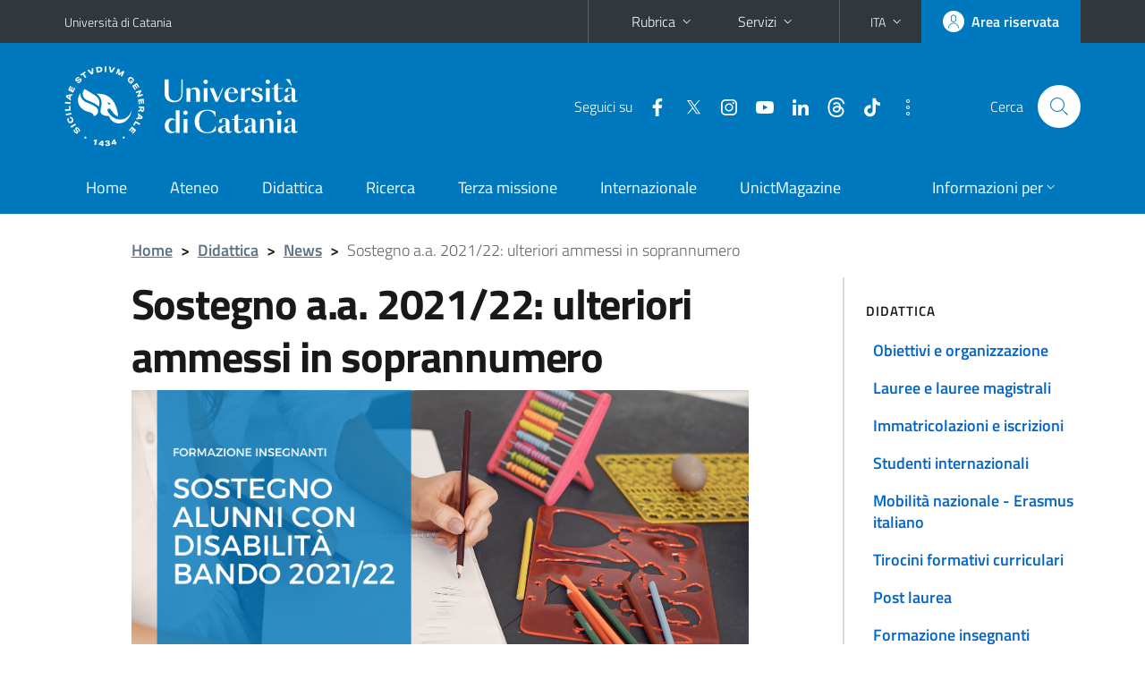

--- FILE ---
content_type: text/html; charset=utf-8
request_url: https://www.unict.it/it/didattica/news/sostegno-aa-202122-ulteriori-ammessi-soprannumero
body_size: 8463
content:
<!DOCTYPE html>
<html lang="it">
<head>
<meta charset="utf-8">
<title>Sostegno a.a. 2021/22: ulteriori ammessi in soprannumero | Università di Catania</title>
<meta name="viewport" content="width=device-width,initial-scale=1,shrink-to-fit=no">
<link rel="shortcut icon" href="https://www.unict.it/sites/all/themes/id_theme_unict/favicon.ico" type="image/vnd.microsoft.icon">
<meta name="description" content="Iscrizioni entro il 13 ottobre 2022">
<meta name="generator" content="Drupal 7 (https://www.drupal.org)">
<link rel="image_src" href="https://www.unict.it/sites/default/files/field/image/banner_news_sostegno_0.png">
<link rel="canonical" href="https://www.unict.it/it/didattica/news/sostegno-aa-202122-ulteriori-ammessi-soprannumero">
<link rel="shortlink" href="https://www.unict.it/it/node/17321">
<link href="/bootstrap-italia/css/bootstrap-italia.min.css" rel="stylesheet">
<link type="text/css" rel="stylesheet" href="https://www.unict.it/sites/default/files/css/css_xE-rWrJf-fncB6ztZfd2huxqgxu4WO-qwma6Xer30m4.css" media="all">
<link type="text/css" rel="stylesheet" href="https://www.unict.it/sites/default/files/css/css__5VnUxpBbXtRlF7ZuhQOkcvqhn-cL0ElbPJy1OxNRuo.css" media="all">
<link type="text/css" rel="stylesheet" href="https://www.unict.it/sites/default/files/css/css_IlqYLwXGDd7Rw-RQHj5IeArwhI0NQAmGep_QwUXgk9A.css" media="all">
<style type="text/css" media="all">
<!--/*--><![CDATA[/*><!--*/
.skiplinks{background-color:#fff}#menu-di-servizio .dropdown-menu,.it-header-slim-right-zone .dropdown-menu{z-index:9999}#menu-servizi{z-index:1001}#nav10.navbar-collapsable{z-index:1000!important}#nav10.navbar-collapsable .close-div{background-color:transparent}

/*]]>*/-->
</style>
<link type="text/css" rel="stylesheet" href="https://www.unict.it/sites/default/files/css/css_cDkJk-8t3QGcPP2hkWWpMn3FkqUv981fONrcNEua1hY.css" media="all">
<script type="text/javascript" src="https://www.unict.it/sites/default/files/js/js_6UR8aB1w5-y_vdUUdWDWlX2QhWu_qIXlEGEV48YgV-c.js"></script>
<script type="text/javascript" src="https://www.unict.it/sites/default/files/js/js_onbE0n0cQY6KTDQtHO_E27UBymFC-RuqypZZ6Zxez-o.js"></script>
<script type="text/javascript" src="https://www.unict.it/sites/default/files/js/js_tB-BLaOKJ50QP_oHpRCTQfjKAA45N06c2zZsxNwKzuc.js"></script>
<script type="text/javascript" src="https://www.unict.it/sites/default/files/js/js_euANCXEh-_ofEaxiCKUKtJWA3JSGiG9GU3HHP49yKCk.js"></script>
<script type="text/javascript">
<!--//--><![CDATA[//><!--
jQuery.extend(Drupal.settings, {"basePath":"\/","pathPrefix":"it\/","setHasJsCookie":0,"ajaxPageState":{"theme":"id_theme_unict","theme_token":"0153zP2voqgIt5as2heCrrtX63kKTiB6QU3z2o7Y7rs","js":{"sites\/all\/modules\/jquery_update\/replace\/jquery\/2.2\/jquery.min.js":1,"misc\/jquery-extend-3.4.0.js":1,"misc\/jquery-html-prefilter-3.5.0-backport.js":1,"misc\/jquery.once.js":1,"misc\/drupal.js":1,"sites\/all\/modules\/jquery_update\/js\/jquery_browser.js":1,"misc\/form-single-submit.js":1,"sites\/all\/modules\/ckeditor_accordion\/js\/ckeditor-accordion.js":1,"sites\/all\/modules\/entityreference\/js\/entityreference.js":1,"public:\/\/languages\/it_iTEn3M421W6G3VWDPq1fNyj7xFfmEvR1RqsZjxrrqXg.js":1},"css":{"modules\/system\/system.base.css":1,"modules\/system\/system.menus.css":1,"modules\/system\/system.messages.css":1,"modules\/system\/system.theme.css":1,"modules\/aggregator\/aggregator.css":1,"sites\/all\/modules\/ckeditor_accordion\/css\/ckeditor-accordion.css":1,"modules\/field\/theme\/field.css":1,"modules\/node\/node.css":1,"modules\/search\/search.css":1,"modules\/user\/user.css":1,"sites\/all\/modules\/views\/css\/views.css":1,"sites\/all\/modules\/ckeditor\/css\/ckeditor.css":1,"sites\/all\/modules\/ctools\/css\/ctools.css":1,"sites\/all\/modules\/tagclouds\/tagclouds.css":1,"sites\/all\/modules\/taxonomy_access\/taxonomy_access.css":1,"0":1,"sites\/all\/themes\/id_theme\/style.css":1,"sites\/all\/themes\/id_theme_unict\/unict.css":1}},"ckeditor_accordion":{"collapseAll":1},"urlIsAjaxTrusted":{"\/it\/search\/node":true}});
//--><!]]>
</script>
</head>
<body class="html not-front not-logged-in one-sidebar sidebar-first page-node page-node- page-node-17321 node-type-news i18n-it">
<div class="skiplinks"><a class="sr-only sr-only-focusable" href="#it-main" accesskey="c">Vai al contenuto principale</a><a class="sr-only sr-only-focusable" href="#it-main-menu" accesskey="n">Vai al menu di navigazione</a></div>
<header class="it-header-wrapper">
<div class="it-header-slim-wrapper">
<div class="container">
<div class="row"><div class="col-12">
<div class="it-header-slim-wrapper-content">
<a class="d-none d-lg-block navbar-brand" href="https://www.unict.it">Università di Catania</a>
<div class="nav-mobile"><nav aria-label="Navigazione accessoria">
<a class="it-opener d-lg-none mr-1" href="https://www.unict.it" aria-hidden="true" tabindex="-1">Università di Catania</a><a class="it-opener d-lg-none" data-toggle="collapse" href="#menu-di-servizio" role="button" aria-expanded="false" aria-controls="menu-di-servizio" title="Apri il menu di servizio"><svg class="icon" role="img"><use href="/bootstrap-italia/svg/sprite.svg#it-expand"></use></svg></a>
<div class="link-list-wrapper collapse" id="menu-di-servizio">
<ul class="link-list">
<li class="dropdown"><a class="list-item dropdown-toggle" href="#" role="button" data-toggle="dropdown" aria-expanded="false">Rubrica<svg class="icon d-none d-lg-block" role="img"><use href="/bootstrap-italia/svg/sprite.svg#it-expand"></use></svg></a>
<div class="dropdown-menu"><div class="row"><div class="col-12 px-3">
<form action="https://www.unict.it/content/cerca-nella-rubrica" method="post" id="rubrica-form" accept-charset="UTF-8" class="unict-form">
<div class="container">
<div class="form-row"><label for="input-01" class="sr-only">Cerca nella rubrica per cognome</label><input required id="input-01" name="trova" type="text" class="form-control" autocomplete="family-name" placeholder="Cerca nella rubrica per cognome"></div>
<div class="form-row mt-2 mb-1"><input type="submit" class="btn btn-primary btn-xs py-1" value="CERCA"></div>
</div>
</form>
</div></div></div></li>
<li class="dropdown"><a class="list-item dropdown-toggle" href="#" role="button" data-toggle="dropdown" aria-expanded="false">Servizi<svg class="icon d-none d-lg-block" role="img"><use href="/bootstrap-italia/svg/sprite.svg#it-expand"></use></svg></a>
<div class="dropdown-menu" id="menu-servizi"><div class="row"><div class="col-12"><div class="link-list-wrapper">
<ul>
<li><a class="list-item" href="https://studenti.smartedu.unict.it" target="_blank" rel="noopener"><span>Portale studenti</span></a></li>
<li><a class="list-item" href="https://docenti.smartedu.unict.it/docenti/" target="_blank" rel="noopener"><span>Portale docenti / didattica</span></a></li>
<li><a class="list-item" href="https://intranet.unict.it" target="_blank" rel="noopener"><span>Portale personale</span></a></li>
<li><a class="list-item" href="https://segreterie.smartedu.unict.it" target="_blank" rel="noopener"><span>Portale segreterie</span></a></li>
<li><a class="list-item" href="https://www.sida.unict.it" target="_blank" rel="noopener"><span>Biblioteca digitale</span></a></li>
<li><a class="list-item" href="https://webmail365.unict.it" target="_blank" rel="noopener"><span>Webmail studenti</span></a></li>
<li><a class="list-item" href="https://webmail.unict.it" target="_blank" rel="noopener"><span>Webmail docenti e personale</span></a></li>
<li><a class="list-item" href="https://studium.unict.it" target="_blank" rel="noopener"><span>E-learning / Studium</span></a></li>
<li><a class="list-item" href="https://www.unict.it/servizi/servizi-web"><span>Servizi informatici</span></a></li>
<li><a class="list-item" href="https://www.unict.it/servizi"><span><strong>Tutti i servizi</strong> &raquo;</span></a></li>
</ul>
</div></div></div></div></li>
</ul>
</div>
</nav></div>
<div class="it-header-slim-right-zone">
<div class="nav-item dropdown"><a class="nav-link dropdown-toggle" href="#" role="button" data-toggle="dropdown" aria-expanded="false" title="Cambia lingua" id="lansw"><span>ITA</span><svg class="icon d-none d-lg-block" role="img"><use href="/bootstrap-italia/svg/sprite.svg#it-expand"></use></svg></a><div class="dropdown-menu"><div class="row"><div class="col-12"><div class="link-list-wrapper"><ul class="link-list">
<li><a class="list-item" href="/it"><span>Italiano</span></a></li>
<li><a class="list-item" href="/en" id="lanswitch"><span>English</span></a></li>
<li><a class="list-item" href="/en/content/bienvenue-a-luniversite-de-catane"><span>Français</span></a></li>
<li><a class="list-item" href="/en/content/bienvenido-la-universidad-de-catania"><span>Español</span></a></li>
<li><a class="list-item" href="/en/content/willkommen-der-universitat-catania"><span>Deutsch</span></a></li>
<li><a class="list-item" href="/en/content/marhaban-bikum-fi-jamiat-catania"><span>العربية</span></a></li>
<li><a class="list-item" href="/en/content/dobro-pozhalovat-v-universitet-katanii"><span>Русский</span></a></li>
</ul></div></div></div></div></div>
<a class="btn btn-icon btn-full" href="/content/login-cas"><span class="rounded-icon"><svg class="icon icon-primary" role="img" aria-label="Accedi all'area riservata"><use href="/bootstrap-italia/svg/sprite.svg#it-user"></use></svg></span><span class="d-none d-lg-block">Area riservata</span></a>
</div>
</div>
</div></div>
</div>
</div>
<div class="it-nav-wrapper">
<div class="it-header-center-wrapper">
<div class="container">
<div class="row"><div class="col-12">
<div class="it-header-center-content-wrapper">
<div class="it-brand-wrapper"><a href="/it"><img src="https://www.unict.it/sites/all/themes/id_theme_unict/logo.svg" alt="Università di Catania" class="icon"></a></div>
<div class="it-right-zone"><div class="it-socials d-none d-md-flex"><span>Seguici&nbsp;su</span><ul><li><a href="https://www.facebook.com/universitadeglistudicatania"><svg class="icon" aria-label="Facebook"><use href="/bootstrap-italia/svg/sprite.svg#it-facebook"></use></svg></a></li>
<li><a href="https://twitter.com/unict_it"><svg class="icon" aria-label="Twitter"><use href="/bootstrap-italia/svg/sprite.svg#it-twitter"></use></svg></a></li>
<li><a href="https://www.instagram.com/unictcomunica/"><svg class="icon" aria-label="Instagram"><use href="/bootstrap-italia/svg/sprite.svg#it-instagram"></use></svg></a></li>
<li><a href="https://www.youtube.com/@webtvunict"><svg class="icon" aria-label="YouTube"><use href="/bootstrap-italia/svg/sprite.svg#it-youtube"></use></svg></a></li>
<li><a href="https://it.linkedin.com/school/university-of-catania/"><svg class="icon" aria-label="LinkedIn"><use href="/bootstrap-italia/svg/sprite.svg#it-linkedin"></use></svg></a></li>
<li><a href="https://www.threads.net/@unictcomunica"><svg class="icon icon-fix" aria-label="Threads"><use href="/sites/all/themes/id_theme/threads.svg#threads"></use></svg></a></li>
<li><a href="https://www.tiktok.com/@_unict"><svg class="icon icon-fix" aria-label="TikTok"><use href="/sites/all/themes/id_theme/tiktok.svg#tiktok"></use></svg></a></li>
<li><a href="/it/ateneo/unict-sui-social" title="Altri profili social"><svg class="icon" aria-label="Altri profili social"><use href="/bootstrap-italia/svg/sprite.svg#it-more-items"></use></svg></a></li>
</ul></div><div class="it-search-wrapper"><span class="d-none d-md-block">Cerca</span><a class="search-link rounded-icon" href="#" data-target="#searchModal" data-toggle="modal" aria-label="Cerca" title="Cerca"><svg class="icon" role="img"><use href="/bootstrap-italia/svg/sprite.svg#it-search"></use></svg></a></div>
</div>
</div>
</div></div>
</div>
</div>
<div class="it-header-navbar-wrapper">
<div class="container">
<div class="row"><div class="col-12">
<nav class="navbar navbar-expand-lg" aria-label="Navigazione principale">
<button class="custom-navbar-toggler" type="button" aria-controls="nav10" aria-expanded="false" aria-label="attiva / disattiva la navigazione" data-target="#nav10"><svg class="icon" role="img"><use href="/bootstrap-italia/svg/sprite.svg#it-burger"></use></svg></button>
<div class="navbar-collapsable" id="nav10">
<div class="overlay"></div>
<div class="close-div"><button class="close-menu border-0" type="button" aria-label="chiudi"><svg class="icon icon-white" role="img"><use href="/bootstrap-italia/svg/sprite.svg#it-close-big"></use></svg></button></div>
<div class="menu-wrapper" id="it-main-menu">
<ul class="navbar-nav">
<li class="nav-item"><a class="nav-link" href="/it">Home</a></li>
<li class="nav-item"><a class="nav-link" href="/it/ateneo">Ateneo</a></li>
<li class="nav-item"><a class="nav-link" href="/it/didattica">Didattica</a></li>
<li class="nav-item"><a class="nav-link" href="/it/ricerca">Ricerca</a></li>
<li class="nav-item"><a class="nav-link" href="/it/terza-missione">Terza missione</a></li>
<li class="nav-item"><a class="nav-link" href="/it/internazionale">Internazionale</a></li>
<li class="nav-item"><a class="nav-link" href="https://www.unictmagazine.unict.it">UnictMagazine</a></li>
</ul>
<ul class="navbar-nav navbar-secondary">
<li class="nav-item dropdown"><a class="nav-link dropdown-toggle" href="#" role="button" data-toggle="dropdown" aria-expanded="false"><span>Informazioni per</span><svg class="icon icon-xs" role="img"><use href="/bootstrap-italia/svg/sprite.svg#it-expand"></use></svg></a><div class="dropdown-menu"><div class="link-list-wrapper pb-lg-2"><ul class="link-list">
<li><a class="list-item pt-lg-2" href="/future-matricole"><span>Future matricole</span></a></li>
<li><a class="list-item pt-lg-2" href="/studenti"><span>Studenti</span></a></li>
<li><a class="list-item pt-lg-2" href="/it/internazionale/studenti-internazionali" "/studenti-internazionali"><span class="text-nowrap">Studenti internazionali</span></a></li>
<li><a class="list-item pt-lg-2" href="/laureati"><span>Laureati</span></a></li>
<li><a class="list-item pt-lg-2" href="/personale-docente-e-ricercatore"><span>Personale docente</span></a></li>
<li><a class="list-item pt-lg-2" href="/personale-tecnico-amministrativo"><span>Personale TA</span></a></li>
<li><a class="list-item pt-lg-2" href="/it/servizi/enti-e-imprese"><span>Enti e imprese</span></a></li>
<li><a class="list-item pt-lg-2" href="/stampa-e-media"><span>Stampa e media</span></a></li>
</ul></div></div></li>
</ul>
</div>
</div>
</nav>
</div></div>
</div>
</div>
</div>
</header>
<div class="d-md-none bg-light p-3 pl-4"><div class="row"><div class="col-md-12"><a href="#menu-sezione" data-attribute="forward" class="text-decoration-none text-dark"><svg class="icon icon-sm align-top" role="img"><use href="/bootstrap-italia/svg/sprite.svg#it-list"></use></svg><span class="pl-3 fw-bold">Vai ai contenuti correlati</span></a></div></div></div>
<main id="it-main">
<section id="breadcrumb">
<div class="container">
<div class="row">
<div class="offset-lg-1 col-lg-11 col-md-12 px-3 px-sm-0 pb-2">
<nav class="breadcrumb-container" aria-label="Percorso di navigazione">
<ol class="breadcrumb">
<li class="breadcrumb-item"><a href="/it">Home</a><span class="separator">&gt;</span></li>
<li class="breadcrumb-item"><a href="/it/didattica">Didattica</a><span class="separator">&gt;</span></li>
<li class="breadcrumb-item"><a href="/it/didattica/news">News</a><span class="separator">&gt;</span></li>
<li class="breadcrumb-item active" aria-current="page">Sostegno a.a. 2021/22: ulteriori ammessi in soprannumero</li>
</ol>
</nav>
</div>
</div>
</div>
</section>
<section id="content">
<div class="container">
<div class="row">
<div class="offset-lg-1 col-lg-7 col-md-7 px-3 px-sm-0">
<article id="content-node-17321">
<h1>Sostegno a.a. 2021/22: ulteriori ammessi in soprannumero</h1><div class="region region-content">
<div id="block-system-main" class="block block-system">

<div class="content">
<div id="node-17321" class="node node-news clearfix">

  
      
  
  <div class="content">
    <div class="field field-name-body field-type-text-with-summary field-label-hidden"><div class="field-items"><div class="field-item even" id="first"><p><img alt="maestra sostegno" src="https://www.unict.it/sites/default/files/field/image/banner_news_sostegno_0.png" style="width:100%" /></p>
<p>Pubblicati gli <strong>elenchi degli ulteriori candidati ammessi in soprannumero</strong>, per ordine di scuola, ai corsi di <a href="/it/bandi/post-laurea/corsi-di-formazione-il-conseguimento-della-specializzazione-le-attivit%C3%A0-di-3"><strong>Specializzazione per le attività di sostegno didattico agli alunni con disabilità</strong></a> per l'anno accademico 2021/22. Gli ammessi dovranno procedere all'iscrizione e al pagamento della relativa tassa entro il <strong>13 ottobre 2022</strong>.</p>
<p>La domanda di iscrizione deve essere presentata <strong>esclusivamente online</strong> secondo le seguenti modalità:</p>
<ul>
<li>collegarsi al <a href="https://studenti.smartedu.unict.it">Portale Studenti</a></li>
<li>eseguire la <strong>registrazione al sito</strong> (per i candidati che non hanno mai effettuato la registrazione)</li>
<li>effettuare il <strong>login </strong>cliccando sul tasto "<strong>Accedi</strong>"</li>
<li>entrati nella home page personale, andare nella sezione "Immatricolazioni e test d’ingresso" e alla voce "<strong>Sostegno</strong>" cliccare su "Immatricolazione ai corsi".</li>
</ul>
</div></div></div><div class="field field-name-field-link my-4"><h4 class="font-weight-normal mb-1">Link utili</h4><div class="field-items section section-muted rounded px-4 py-3"><div class="field-item even" id="first"><a href="https://www.unict.it/it/bandi/post-laurea/corsi-di-formazione-il-conseguimento-della-specializzazione-le-attività-di-3">Vai al bando</a></div></div></div><div class="field field-name-field-ultima-modifica field-type-node-display-fields field-label-inline clearfix"><div class="field-label">Ultima modifica:&nbsp;</div><div class="field-items"><div class="field-item even" id="first">07/10/2022 - 14:04</div></div></div>  </div>

  
  
</div>

</div>
</div>
<div id="block-views-similarterms-block" class="block block-views">
<h4>Notizie correlate</h4>

<div class="content">
<div class="view view-similarterms view-id-similarterms view-display-id-block h-title-4 view-dom-id-65ed113e039b1309a9a915a710df5d73">
<div class="view-content">  <div class="views-row views-row-1">
      
  <div class="views-field views-field-title">        <span class="field-content"><a href="/it/didattica/news/sostegno-ammissioni-ai-corsi-di-formazione-specialistica-202122">Sostegno, ammissioni ai corsi di formazione specialistica 2021/22</a></span>  </div>  
  <div class="views-field views-field-body">        <div class="field-content"><p>Pubblicato il bando di accesso. I posti disponibili sono complessivamente 1000. Iscrizione alle prove entro il 9 maggio 2022</p>
</div>  </div>  </div>
  <div class="views-row views-row-2">
      
  <div class="views-field views-field-title">        <span class="field-content"><a href="/it/didattica/news/sostegno-aa-202122-posti-vacanti-gli-ordini-di-scuola-primaria-e-secondaria-di-1%C2%B0">Sostegno a.a. 2021/22: posti vacanti per gli ordini di Scuola primaria e secondaria di 1° grado</a></span>  </div>  
  <div class="views-field views-field-body">        <div class="field-content"><p>I candidati collocati in posizione non utile nelle graduatorie di merito di altri atenei possono richiedere di essere inseriti nelle graduatorie Unict entro il 28 settembre 2022</p>
</div>  </div>  </div>
  <div class="views-row views-row-3">
      
  <div class="views-field views-field-title">        <span class="field-content"><a href="/it/didattica/news/sostegno-calendari-prove-orali-aa-202122">Sostegno: calendari prove orali a.a. 2021/22</a></span>  </div>  
  <div class="views-field views-field-body">        <div class="field-content"><p>Pubblicate le date di svolgimento delle prove orali a distanza per i candidati di tutti gli ordini scolastici</p>
</div>  </div>  </div>
  <div class="views-row views-row-4">
      
  <div class="views-field views-field-title">        <span class="field-content"><a href="/it/didattica/news/sostegno-aa-202122-graduatorie-definitive-scuola-secondaria-di-2%C2%B0-grado">Sostegno a.a. 2021/22, graduatorie definitive (Scuola secondaria di 2° grado)</a></span>  </div>  
  <div class="views-field views-field-body">        <div class="field-content"><p>Immatricolazioni e pagamento prima rata entro il 13 ottobre 2022</p>
</div>  </div>  </div>
  <div class="views-row views-row-5">
      
  <div class="views-field views-field-title">        <span class="field-content"><a href="/it/didattica/news/sostegno-aa-202122-ammessi-soprannumero">Sostegno a.a. 2021/22: ammessi in soprannumero</a></span>  </div>  
  <div class="views-field views-field-body">        <div class="field-content"><p>Iscrizioni entro il 19 settembre 2022</p>
</div>  </div>  </div>
  <div class="views-row views-row-6">
      
  <div class="views-field views-field-title">        <span class="field-content"><a href="/it/didattica/news/sostegno-aa-202122-posti-vacanti-la-scuola-dellinfanzia">Sostegno a.a. 2021/22: posti vacanti per la Scuola dell&#039;Infanzia</a></span>  </div>  
  <div class="views-field views-field-body">        <div class="field-content"><p>I candidati collocati in posizione non utile nelle graduatorie di altri atenei possono richiedere di essere inseriti nelle graduatorie Unict entro il 10 ottobre 2022. Riapertura dei termini anche per gli ordini di scuola primaria e secondaria di 1° grado</p>
</div>  </div>  </div>
  <div class="views-row views-row-7">
      
  <div class="views-field views-field-title">        <span class="field-content"><a href="/it/didattica/news/sostegno-graduatorie-provvisorie-aa-202122">Sostegno: graduatorie provvisorie a.a. 2021/22</a></span>  </div>  
  <div class="views-field views-field-body">        <div class="field-content"><p>Pubblicate le graduatorie di merito provvisorie per tutti gli ordini di Scuola. Eventuali reclami motivati possono essere inviati via pec o mediante e-mail</p>
</div>  </div>  </div>
  <div class="views-row views-row-8">
      
  <div class="views-field views-field-title">        <span class="field-content"><a href="/it/didattica/news/sostegno-aa-202122-ammissioni-soprannumero">Sostegno a.a. 2021/22: ammissioni in soprannumero</a></span>  </div>  
  <div class="views-field views-field-body">        <div class="field-content"><p>Domande fino al 6 giugno 2022</p>
</div>  </div>  </div>
  <div class="views-row views-row-9">
      
  <div class="views-field views-field-title">        <span class="field-content"><a href="/it/didattica/news/sostegno-graduatorie-definitive-aa-202122">Sostegno / Graduatorie definitive a.a. 2021/22</a></span>  </div>  
  <div class="views-field views-field-body">        <div class="field-content"><p>Pubblicate le graduatorie di merito definitive per gli ordini di Scuola dell’infanzia, primaria e secondaria di 1° grado</p>
</div>  </div>  </div>
</div>
</div>

</div>
</div>
</div>
<div class="dropdown" id="it-share">
<a class="dropdown-toggle btn btn-outline-primary btn-icon btn-xs mt-2 mb-3 p-2" href="#" role="button" data-toggle="dropdown" aria-expanded="false"><svg class="icon icon-primary icon-sm" role="img"><use href="/bootstrap-italia/svg/sprite.svg#it-share"></use></svg><span>Condividi</span></a>
<div class="dropdown-menu"><div class="link-list-wrapper"><ul class="link-list">
<li><a class="list-item" rel="nofollow" href="https://www.facebook.com/sharer/sharer.php?src=bm&amp;u=https%3A%2F%2Fwww.unict.it%2Fit%2Fdidattica%2Fnews%2Fsostegno-aa-202122-ulteriori-ammessi-soprannumero&amp;t=Sostegno+a.a.+2021%2F22%3A+ulteriori+ammessi+in+soprannumero&amp;v=3" onclick="javascript:window.open(this.href,'','menubar=no,toolbar=no,resizable=yes,scrollbar=yes,height=500,width=720');return false;"><svg class="icon icon-primary icon-sm align-middle mr-1" role="img"><use href="/bootstrap-italia/svg/sprite.svg#it-facebook-square"></use></svg><span class="u-hiddenVisually">Facebook</span></a></li>
<li><a class="list-item" rel="nofollow" href="https://www.twitter.com/share?url=https%3A%2F%2Fwww.unict.it%2Fit%2Fdidattica%2Fnews%2Fsostegno-aa-202122-ulteriori-ammessi-soprannumero" onclick="javascript:window.open(this.href,'','menubar=no,toolbar=no,resizable=yes,scrollbar=yes,height=600,width=600');return false;"><svg class="icon icon-primary icon-sm align-middle mr-1" role="img"><use href="/bootstrap-italia/svg/sprite.svg#it-twitter"></use></svg><span class="u-hiddenVisually">Twitter</span></a></li>
<li><a class="list-item" href="https://api.whatsapp.com/send?text=https%3A%2F%2Fwww.unict.it%2Fit%2Fdidattica%2Fnews%2Fsostegno-aa-202122-ulteriori-ammessi-soprannumero" data-action="share/whatsapp/share"><svg class="icon icon-primary icon-sm align-middle mr-1" role="img"><use href="/bootstrap-italia/svg/sprite.svg#it-whatsapp"></use></svg><span class="u-hiddenVisually">Whatsapp</span></a></li>
<li><a class="list-item" href="https://t.me/share/url?url=https%3A%2F%2Fwww.unict.it%2Fit%2Fdidattica%2Fnews%2Fsostegno-aa-202122-ulteriori-ammessi-soprannumero&amp;text=Sostegno+a.a.+2021%2F22%3A+ulteriori+ammessi+in+soprannumero" data-action="share/telegram/share"><svg class="icon icon-primary icon-sm align-middle mr-1" role="img"><use href="/bootstrap-italia/svg/sprite.svg#it-telegram"></use></svg><span class="u-hiddenVisually">Telegram</span></a></li>
<li><a class="list-item" href="mailto:?subject=Universit%C3%A0+di+Catania+-+Sostegno+a.a.+2021%2F22%3A+ulteriori+ammessi+in+soprannumero&amp;body=https%3A%2F%2Fwww.unict.it%2Fit%2Fdidattica%2Fnews%2Fsostegno-aa-202122-ulteriori-ammessi-soprannumero"><svg class="icon icon-primary icon-sm align-middle mr-1" role="img"><use href="/bootstrap-italia/svg/sprite.svg#it-mail"></use></svg><span class="u-hiddenVisually">Email</span></a></li>
</ul></div></div>
</div>
</article>
</div>
<div class="offset-lg-1 col-lg-3 offset-md-1 col-md-4">
<div class="region region-sidebar-first">
<aside id="menu-sezione">
<div id="block-menu-block-2" class="sidebar-wrapper it-line-left-side block block-menu-block">
<h3>Didattica</h3>

<div class="sidebar-linklist-wrapper"><div class="link-list-wrapper">
<ul class="menu"><li><a class="list-item medium" href="/it/didattica/obiettivi-e-organizzazione">Obiettivi e organizzazione</a></li>
<li><a class="list-item medium" href="/it/didattica/lauree-e-lauree-magistrali/offerta-formativa-2025-2026" title="">Lauree e lauree magistrali</a></li>
<li><a class="list-item medium" href="/it/didattica/immatricolazioni-e-iscrizioni">Immatricolazioni e iscrizioni</a></li>
<li><a class="list-item medium" href="/it/internazionale/studenti-internazionali">Studenti internazionali</a></li>
<li><a class="list-item medium" href="/it/didattica/mobilit%C3%A0-nazionale-erasmus-italiano">Mobilità nazionale - Erasmus italiano</a></li>
<li><a class="list-item medium" href="/it/didattica/tirocini-formativi-curriculari">Tirocini formativi curriculari</a></li>
<li><a class="list-item medium" href="/it/didattica/post-laurea" title="Offerta formativa posta laurea dell&#039;Università di Catania: dottorati di ricerca, master universitari, scuole di specializzazione">Post laurea</a></li>
<li><a class="list-item medium" href="/it/didattica/formazione-insegnanti">Formazione insegnanti</a></li>
<li><a class="list-item medium" href="/it/didattica/certificazioni-e-altri-corsi">Certificazioni e altri corsi</a></li>
<li><a class="list-item medium" href="/it/didattica/esami-di-stato">Esami di Stato</a></li>
<li><a class="list-item medium" href="/it/didattica/valutazione-didattica-opinione-studenti">Valutazione della didattica</a></li>
</ul></div></div>
</div>
</aside>
</div>
</div>
</div>
</div>
</section>
</main>
<footer class="it-footer">
<div class="it-footer-main">
<div class="container">
<section><div class="row clearfix"><div class="col-sm-12"><div class="it-brand-wrapper"><a href="https://www.unict.it"><img src="/sites/all/themes/id_theme/pittogramma.svg" class="icon" alt="Pittogramma UniCt"><div class="it-brand-text"><h2>Università di Catania</h2></div></a></div></div></div></section>
<section>
<div class="row">
<div class="col-md-4 col-sm-6 pb-2">
<div id="block-block-274" class="block block-block">
<h3>Dove siamo</h3>

<div class="content">
<p>Piazza Università, 2<br>95131 - Catania<br><br>Partita IVA 02772010878</p>
</div>
</div>
</div>
<div class="col-md-4 col-sm-6 pb-2">
<div id="block-block-275" class="block block-block">
<h3>Contatti</h3>

<div class="content">
<p><a href="/ateneo/urp">URP</a> » <a href="/ateneo/urp#recapiti_urp">tutti i recapiti</a><br>
<a href="mailto:protocollo@unict.it">protocollo@unict.it</a><br>
<a href="mailto:protocollo@pec.unict.it">protocollo@pec.unict.it</a><br>
<a href="/contact">Dillo alla redazione</a></p>

</div>
</div>
</div>
<div class="col-md-4 col-sm-6 pb-2">
<h3>Seguici&nbsp;su</h3>
<ul class="list-inline text-left social"><li class="list-inline-item pb-2"><a class="p-1" href="https://www.facebook.com/universitadeglistudicatania"><svg class="icon icon-sm icon-white align-top" aria-label="Facebook"><use href="/bootstrap-italia/svg/sprite.svg#it-facebook"></use></svg></a></li><li class="list-inline-item pb-2"><a class="p-1" href="https://twitter.com/unict_it"><svg class="icon icon-sm icon-white align-top" aria-label="Twitter"><use href="/bootstrap-italia/svg/sprite.svg#it-twitter"></use></svg></a></li><li class="list-inline-item pb-2"><a class="p-1" href="https://www.instagram.com/unictcomunica/"><svg class="icon icon-sm icon-white align-top" aria-label="Instagram"><use href="/bootstrap-italia/svg/sprite.svg#it-instagram"></use></svg></a></li><li class="list-inline-item pb-2"><a class="p-1" href="https://www.youtube.com/@webtvunict"><svg class="icon icon-sm icon-white align-top" aria-label="YouTube"><use href="/bootstrap-italia/svg/sprite.svg#it-youtube"></use></svg></a></li><li class="list-inline-item pb-2"><a class="p-1" href="https://it.linkedin.com/school/university-of-catania/"><svg class="icon icon-sm icon-white align-top" aria-label="LinkedIn"><use href="/bootstrap-italia/svg/sprite.svg#it-linkedin"></use></svg></a></li><li class="list-inline-item pb-2"><a class="p-1" href="https://www.threads.net/@unictcomunica"><svg class="icon icon-fix icon-sm icon-white align-top" aria-label="Threads"><use href="/sites/all/themes/id_theme/threads.svg#threads"></use></svg></a></li><li class="list-inline-item pb-2"><a class="p-1" href="https://www.tiktok.com/@_unict"><svg class="icon icon-fix icon-sm icon-white align-top" aria-label="TikTok"><use href="/sites/all/themes/id_theme/tiktok.svg#tiktok"></use></svg></a></li><li class="list-inline-item pb-2"><a class="p-1" href="/it/ateneo/unict-sui-social" title="Altri profili social"><svg class="icon icon-sm icon-white align-top" aria-label="Altri profili social"><use href="/bootstrap-italia/svg/sprite.svg#it-more-items"></use></svg></a></li></ul>
<div class="border-top mt-4 py-4 mr-n3"><a href="/it/internazionale/eunice-european-university"><img src="/img/eunice.svg" alt="Eunice - European University" style="max-width:150px"></a></div>
</div></div>
</section>
<section class="py-4 border-white border-top">
<div class="row">
<div class="col-md-4 col-sm-6 pb-2">
<div id="block-block-276" class="block block-block">
<h3>Amministrazione</h3>

<div class="content">
<ul class="footer-list link-list clearfix">
<li><a href="/content/amministrazione-trasparente">Amministrazione trasparente</a></li>
<li><a href="/content/bandi-e-concorsi">Bandi, gare e concorsi</a></li>
<li><a href="http://albo.unict.it/">Albo online</a></li>
<li><a href="/atti-di-notifica">Atti di notifica</a></li>
</ul>

</div>
</div>
</div>
<div class="col-md-4 col-sm-6 pb-2">
<div id="block-block-277" class="block block-block">
<h3>Comunicazione</h3>

<div class="content">
<ul class="footer-list link-list clearfix">
<li><a href="/ateneo/unict-comunica">Unict Comunica</a></li>
<li><a href="/it/comunicati-stampa">Comunicati stampa</a></li>
<li><a href="https://www.brand.unict.it">Brand identity</a></li>
<li><a href="https://store.unict.it">Store Unict</a></li>
</ul>

</div>
</div>
</div>
<div class="col-md-4 col-sm-6 pb-2">
<div id="block-block-278" class="block block-block">
<h3>Link utili</h3>

<div class="content">
<ul class="footer-list link-list clearfix">
<li><a href="/ateneo/sostieni-unict">Sostieni Unict</a></li>
<li><a href="http://ws1.unict.it/ProcedimentiAmministrativi">Come fare per</a></li>
<li><a href="/servizi/sicurezza-online">Sicurezza online</a></li>
<li><a href="/ateneo/assicurazione-della-qualit%C3%A0">Assicurazione della qualità</a></li>
</ul>

</div>
</div>
</div>
</div>
</section>
</div>
</div>
<div class="it-footer-small-prints clearfix">
<div class="container">
<h3 class="sr-only">Link e informazioni utili</h3>
<div class="region region-footer-link">
<div id="block-block-279" class="block block-block">

<div class="content">
<ul class="it-footer-small-prints-list list-inline mb-0 d-flex flex-column flex-md-row">
<li><a href="/content/privacy">Privacy</a></li>
<li><a href="/content/note-legali">Note legali</a></li>
<li><a href="/content/accessibilit%C3%A0">Accessibilità</a></li>
<li><a href="/servizi/le-nostre-app">App</a></li>
<li><a href="/content/elenco-siti-tematici">Siti tematici</a></li>
<li><a href="/content/dati-di-monitoraggio">Dati di monitoraggio</a></li>
<li><a href="/sitemap">Mappa<span class="d-md-none d-lg-inline"> del sito</span></a></li>
</ul>
</div>
</div>
</div>
</div>
</div>
</footer>
<div class="modal fade show" id="searchModal" tabindex="-1" role="dialog" aria-labelledby="cerca-nel-sito" aria-modal="true">
<div class="modal-dialog"><div class="modal-content p-3">
<div class="container"><div class="row"><button class="close mr-3" type="button" data-dismiss="modal" aria-label="Chiudi"><svg class="icon" role="img"><use href="/bootstrap-italia/svg/sprite.svg#it-arrow-left"></use></svg></button><h2 class="modal-title" id="cerca-nel-sito">Cerca nel sito</h2></div></div>
<form class="search-form" action="/it/search/node" method="post" id="search-form" accept-charset="UTF-8"><div><div class="container"><div class="form-row mt-2 mb-4">
  <label for="edit-keys" class="d-none">Termini da ricercare</label>
 <input required type="text" id="edit-keys" name="keys" value="" size="40" maxlength="255" class="form-control" placeholder="Inserisci qui i termini da ricercare">
</div>
<input type="submit" id="edit-submit" name="op" value="Cerca" class="form-submit"></div><input type="hidden" aria-label="" name="form_build_id" value="form-P2kdtBpGZ-g45RT1xJENeY9ENoNZeUGOdm7gpRa0mXI">
<input type="hidden" aria-label="" name="form_id" value="search_form">
</div></form>
</div></div>
</div>
<a href="#" aria-hidden="true" data-attribute="back-to-top" class="back-to-top shadow d-print-none"><svg class="icon icon-light" aria-label="Vai a inizio pagina"><use href="/bootstrap-italia/svg/sprite.svg#it-arrow-up"></use></svg></a>
<script>window.__PUBLIC_PATH__ = "/bootstrap-italia/fonts"</script>
<script src="/bootstrap-italia/js/bootstrap-italia.bundle.min.js"></script>
<script type="text/javascript">
$(function(){var e=$('.translation-link' ).last();if(e.length){$('#lanswitch').attr('href',e.attr('href'));}});
</script>
</body>
</html>